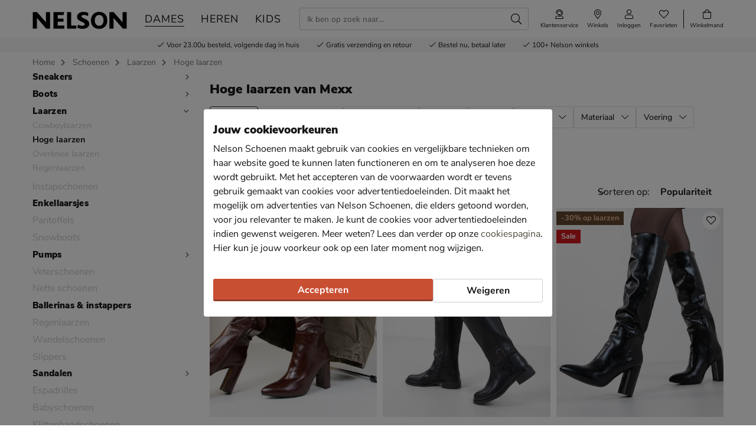

--- FILE ---
content_type: text/javascript
request_url: https://www.nelson.nl/static/nelson/bundles/SearchSuggestion-d3df55fafcfae123e91c.js
body_size: 13777
content:
!function(e){var t={};function n(r){if(t[r])return t[r].exports;var o=t[r]={i:r,l:!1,exports:{}};return e[r].call(o.exports,o,o.exports,n),o.l=!0,o.exports}n.m=e,n.c=t,n.d=function(e,t,r){n.o(e,t)||Object.defineProperty(e,t,{enumerable:!0,get:r})},n.r=function(e){"undefined"!=typeof Symbol&&Symbol.toStringTag&&Object.defineProperty(e,Symbol.toStringTag,{value:"Module"}),Object.defineProperty(e,"__esModule",{value:!0})},n.t=function(e,t){if(1&t&&(e=n(e)),8&t)return e;if(4&t&&"object"==typeof e&&e&&e.__esModule)return e;var r=Object.create(null);if(n.r(r),Object.defineProperty(r,"default",{enumerable:!0,value:e}),2&t&&"string"!=typeof e)for(var o in e)n.d(r,o,function(t){return e[t]}.bind(null,o));return r},n.n=function(e){var t=e&&e.__esModule?function(){return e.default}:function(){return e};return n.d(t,"a",t),t},n.o=function(e,t){return Object.prototype.hasOwnProperty.call(e,t)},n.p="/static/nelson/bundles/",n(n.s=146)}({0:function(e,t,n){e.exports=n(6)(0)},10:function(e,t){e.exports=vendor_46d85520725c7f21033d},11:function(e,t,n){e.exports=n(6)(893)},14:function(e,t,n){e.exports=n(10)(869)},146:function(e,t,n){e.exports=n(155)},155:function(e,t,n){"use strict";n.r(t);var r=n(0),o=n.n(r),i=n(9),a=n.n(i),l=n(76),c=n(22),s=n(19),u=n(3);var d=!1;if("undefined"!=typeof window){var f={get passive(){d=!0}};window.addEventListener("testPassive",null,f),window.removeEventListener("testPassive",null,f)}var v,p="undefined"!=typeof window&&window.navigator&&window.navigator.platform&&(/iP(ad|hone|od)/.test(window.navigator.platform)||"MacIntel"===window.navigator.platform&&window.navigator.maxTouchPoints>1),g=[],m=!1,b=-1,h=void 0,y=void 0,w=function(e){return g.some((function(t){return!(!t.options.allowTouchMove||!t.options.allowTouchMove(e))}))},O=function(e){var t=e||window.event;return!!w(t.target)||(t.touches.length>1||(t.preventDefault&&t.preventDefault(),!1))},j=function(){void 0!==y&&(document.body.style.paddingRight=y,y=void 0),void 0!==h&&(document.body.style.overflow=h,h=void 0)},_=function(e,t){if(e){if(!g.some((function(t){return t.targetElement===e}))){var n={targetElement:e,options:t||{}};g=[].concat(function(e){if(Array.isArray(e)){for(var t=0,n=Array(e.length);t<e.length;t++)n[t]=e[t];return n}return Array.from(e)}(g),[n]),p?(e.ontouchstart=function(e){1===e.targetTouches.length&&(b=e.targetTouches[0].clientY)},e.ontouchmove=function(t){1===t.targetTouches.length&&function(e,t){var n=e.targetTouches[0].clientY-b;!w(e.target)&&(t&&0===t.scrollTop&&n>0||function(e){return!!e&&e.scrollHeight-e.scrollTop<=e.clientHeight}(t)&&n<0?O(e):e.stopPropagation())}(t,e)},m||(document.addEventListener("touchmove",O,d?{passive:!1}:void 0),m=!0)):function(e){if(void 0===y){var t=!!e&&!0===e.reserveScrollBarGap,n=window.innerWidth-document.documentElement.clientWidth;t&&n>0&&(y=document.body.style.paddingRight,document.body.style.paddingRight=n+"px")}void 0===h&&(h=document.body.style.overflow,document.body.style.overflow="hidden")}(t)}}else console.error("disableBodyScroll unsuccessful - targetElement must be provided when calling disableBodyScroll on IOS devices.")},E=function(){p?(g.forEach((function(e){e.targetElement.ontouchstart=null,e.targetElement.ontouchmove=null})),m&&(document.removeEventListener("touchmove",O,d?{passive:!1}:void 0),m=!1),b=-1):j(),g=[]},x=n(16),S=n(7),k=n.n(S),P=n(17);const I=u.default.a(v||(T=["\n  color: var(--wsf-text-color);\n  display: flex;\n  align-items: center;\n  padding: 0.5rem 1rem;\n  text-decoration: none;\n  cursor: pointer;\n  ","\n  ","\n  ","\n\n  &:focus {\n    outline: none;\n  }\n\n  &:hover,\n  &:active {\n    color: var(--wsf-text-color);\n    text-decoration: none;\n  }\n"],C||(C=T.slice(0)),v=Object.freeze(Object.defineProperties(T,{raw:{value:Object.freeze(C)}}))),e=>e.isSelected&&"background-color: var(--wsf-lighter-bg-color);",e=>"manual_input"===(null==e?void 0:e.hitType)&&"padding: 1rem;",e=>0===e.groupIndex&&"\n  border-top: 1px solid var(--wsf-lighter-bg-color);\n\n  &:first-child {\n    border-top: 0;\n  }\n  ");var T,C;var M,L,F,B=e=>{const t=Object(r.useRef)(null),{focusIndex:n,groupIndex:i,handleKeyboardControls:a,hitType:l,index:c,setActiveHit:s,setFocusIndex:u}=e,d=()=>{var n,r,o;u(c),s(null!==(n=null==e?void 0:e.hit)&&void 0!==n?n:null),null===(r=t.current)||void 0===r||null===(o=r.focus)||void 0===o||o.call(r)};return Object(r.useEffect)(()=>{c===n&&d()},[n]),o.a.createElement(I,{"data-is-selected":c===n,groupIndex:i,hitType:l,isSelected:c===n,onClick:t=>{var n;null==e||null===(n=e.clickHandler)||void 0===n||n.call(e,t)},onFocus:d,onKeyDown:a,onMouseOver:d,ref:t,index:c,tabIndex:0},e.children)};function D(e,t){return t||(t=e.slice(0)),Object.freeze(Object.defineProperties(e,{raw:{value:Object.freeze(t)}}))}const N=u.default.span(M||(M=D(["\n  color: var(--wsf-medium-text-color);\n  text-decoration: none;\n  display: block;\n  font-size: 14px;\n  overflow: hidden;\n  white-space: nowrap;\n  text-overflow: ellipsis;\n  margin-top: -5px;\n\n  &:hover,\n  &:active {\n    color: var(--wsf-medium-text-color);\n    text-decoration: none;\n  }\n"]))),z=u.default.div(L||(L=D(["\n  overflow: hidden;\n  white-space: nowrap;\n  text-overflow: ellipsis;\n"]))),H=u.default.div(F||(F=D(["\n  padding-right: 0.5rem;\n\n  img {\n    height: 32px;\n    width: 32px;\n  }\n"])));var q,A,R=e=>{const{hit:t}=e;switch(t.type){case"product_listing":return o.a.createElement("div",null,t.text);case"content_page":return o.a.createElement(o.a.Fragment,null,t.icon_url&&o.a.createElement(H,null,o.a.createElement("img",{src:t.icon_url,alt:t.text})),o.a.createElement(z,null,t.text,t.sub_text&&o.a.createElement(N,null,t.sub_text)));default:return null}};function W(e,t){return t||(t=e.slice(0)),Object.freeze(Object.defineProperties(e,{raw:{value:Object.freeze(t)}}))}const $=u.default.i.attrs(e=>{var t;return{className:"fa fa-search ".concat(null!==(t=null==e?void 0:e.className)&&void 0!==t?t:"")}})(q||(q=W(["\n  padding-right: 0.5rem;\n"]))),Q=u.default.div(A||(A=W(["\n  background: #fff;\n  overflow-y: scroll;\n  overflow-wrap: break-word;\n\n  ",";\n"])),e=>(null==e?void 0:e.isFullScreenModal)?"\n    max-height: calc(100vh - 52px);\n    overflow-y: auto;\n    margin-top: 0;\n    padding-bottom: 50vh;\n  ":"\n    max-height: 70vh;\n    overflow: auto;\n  ");var K,G,U,Z=e=>{var t,n,i;const a=Object(r.useRef)(null),{focusIndex:c,handleKeyboardControls:s,isFullScreenModal:u,resetFocus:f,searchString:v,setActiveHit:b,setFocusIndex:h,setIsLoading:y,setNumHits:w,setTotalNumHits:E,targetGroup:x}=e;if(!v)return null;const{data:S,dataUpdatedAt:I,isFetching:T,isStale:C,isFetched:M}=Object(l.useQuery)(["searchSuggestions",v,x],()=>P.a.getSearchSuggestions({query:v,targetGroup:x,cancelTokenSource:k.a.CancelToken.source()}),{keepPreviousData:!0,staleTime:3e5}),L=t=>{var n;null==e||null===(n=e.clickHandler)||void 0===n||n.call(e,t)};if(Object(r.useEffect)(()=>{var e,t;f();let n=1;n+=(null==S||null===(e=S.querySuggestions)||void 0===e||null===(t=e.hits)||void 0===t?void 0:t.length)||0,w(n),E((null==S?void 0:S.totalHits)||0)},[S]),Object(r.useEffect)(()=>{y(!1)},[T,C,I]),Object(r.useEffect)(()=>((null==a?void 0:a.current)&&_(a.current),()=>{var e;(null==a?void 0:a.current)&&((e=a.current)?(g=g.filter((function(t){return t.targetElement!==e})),p?(e.ontouchstart=null,e.ontouchmove=null,m&&0===g.length&&(document.removeEventListener("touchmove",O,d?{passive:!1}:void 0),m=!1)):g.length||j()):console.error("enableBodyScroll unsuccessful - targetElement must be provided when calling enableBodyScroll on IOS devices."))}),[a.current]),void 0===S&&!M)return null;let F=0;return o.a.createElement(Q,{isFullScreenModal:u,onScroll:t=>{var n;null==e||null===(n=e.scrollHandler)||void 0===n||n.call(e,t)},"data-testid":"search-suggestion-listing",ref:a},null==S||null===(t=S.querySuggestions)||void 0===t||null===(n=t.hits)||void 0===n||null===(i=n.map)||void 0===i?void 0:i.call(n,(e,t)=>(F+=1,o.a.createElement(B,{clickHandler:L,focusIndex:c,groupIndex:t,handleKeyboardControls:s,hit:e,hitType:e.type,index:F,key:t,onFocus:()=>b(e),setActiveHit:b,setFocusIndex:h},o.a.createElement(R,{hit:e})))),o.a.createElement(B,{clickHandler:L,focusIndex:c,groupIndex:0,handleKeyboardControls:s,hitType:"manual_input",index:F+1,onFocus:()=>b(null),setActiveHit:b,setFocusIndex:h},o.a.createElement($,{"aria-hidden":"true"})," Zoek op ",o.a.createElement("strong",null,'"',v,'"')))},Y=n(11),V=n(72);function X(e,t){return t||(t=e.slice(0)),Object.freeze(Object.defineProperties(e,{raw:{value:Object.freeze(t)}}))}const J=u.default.div(K||(K=X(["\n  position: fixed;\n  width: 100%;\n  height: 100%;\n  background: rgb(0 0 0 / 50%);\n  z-index: 100;\n  top: 0;\n  left: 0;\n  bottom: 0;\n  right: 0;\n"]))),ee=Object(u.default)(Y.Container).attrs(e=>{var t;return{className:"limit-1200 ".concat(null!==(t=null==e?void 0:e.className)&&void 0!==t?t:"")}})(G||(G=X([""]))),te=u.default.div(U||(U=X(["\n  transition: all 0.3s, margin-top 0s;\n  height: 37px;\n  position: absolute;\n  left: 0;\n\n  ","\n  ","\n  ","\n\n  &.is-open {\n    ","\n    ","\n  }\n"])),e=>e.$coords.enterTop&&"margin-top: ".concat(e.$coords.enterTop,"px;"),e=>e.$coords.enterLeft&&"margin-left: ".concat(e.$coords.enterLeft,"px;"),e=>e.$coords.enterWidth&&"width: ".concat(e.$coords.enterWidth,"px;"),e=>e.$coords.activeLeft&&"margin-left: ".concat(e.$coords.activeLeft,"px;"),e=>e.$coords.activeWidth&&"width: ".concat(e.$coords.activeWidth,"px;"));var ne,re=e=>{const t=(e,t)=>{let n=null,r=null,o=null,i=null,a=null,l=null;if(e){const{x:t,width:n,top:c}=e.getBoundingClientRect();r=n,o=t,i=n+t,a=c,l=n}if(t&&null!==i){const{x:e}=t.getBoundingClientRect();n=e,r=i-e}return{activeLeft:n,activeWidth:r,enterLeft:o,enterTop:a,enterWidth:l}},n=Object(r.useRef)(null),i=Object(r.useRef)(null),{appData:a,isBodyScrollLocked:l,setShow:c,show:s,sizes:u}=e,[d,f]=Object(r.useState)(t(null==a?void 0:a.refInput,null==a?void 0:a.leftBoundElement));return Object(r.useEffect)(()=>{f(t(null==a?void 0:a.refInput,null==a?void 0:a.leftBoundElement))},[a,l,s,u]),Object(r.useEffect)(()=>{var e,t,n;null==i||null===(e=i.current)||void 0===e||null===(t=e.classList)||void 0===t||null===(n=t.toggle)||void 0===n||n.call(t,"is-open",s)},[d,s]),Object(V.a)(i,e=>{var t,r;(null==n?void 0:n.current)&&s&&(null==n||null===(t=n.current)||void 0===t||null===(r=t.contains)||void 0===r?void 0:r.call(t,e.target))&&c(!1)}),o.a.createElement(J,{ref:n},o.a.createElement(ee,{fluid:!0},o.a.createElement(te,{"data-testid":"search-suggestion-modal-wrapper",ref:i,$coords:d},e.children)))};const oe=u.default.div(ne||(ne=function(e,t){return t||(t=e.slice(0)),Object.freeze(Object.defineProperties(e,{raw:{value:Object.freeze(t)}}))}(["\n  position: fixed;\n  width: 100vw;\n  height: 100vh;\n  background: #fff;\n  z-index: 100;\n  top: 0;\n  left: 0;\n  bottom: 0;\n  right: 0;\n"])));var ie=e=>o.a.createElement(oe,{"data-testid":"search-suggestion-fullscreen-wrapper"},e.children);var ae,le,ce,se,ue,de,fe=function(e,t){const[n,o]=Object(r.useState)(null),i=n=>{o(n.key),t&&n.key===e&&t(n)},a=()=>{o(null)};return Object(r.useEffect)(()=>(window.addEventListener("keydown",i),window.addEventListener("keyup",a),()=>{window.removeEventListener("keydown",i),window.removeEventListener("keyup",a)}),[]),n},ve=n(73),pe=n(20);function ge(e,t){return t||(t=e.slice(0)),Object.freeze(Object.defineProperties(e,{raw:{value:Object.freeze(t)}}))}const me=u.default.div(ae||(ae=ge(["\n  position: relative;\n  display: flex;\n  align-items: center;\n  text-decoration: none;\n  height: ",";\n  box-shadow: ",";\n"])),e=>e.isFullScreenModal?"3.25rem":"auto",e=>e.isScrolled?"0px 3px 6px #00002975":"none"),be=u.default.input.attrs(e=>{var t;return{className:"form-control no-default-clear ".concat(null!==(t=null==e?void 0:e.className)&&void 0!==t?t:"")}})(le||(le=ge(["\n  ","\n"])),e=>(null==e?void 0:e.isFullScreenModal)?"\n    border: 0;\n    border-bottom: ".concat(e.isScrolled?"none":"1px solid var(--wsf-light-bg-color)",";\n    border-radius: 0;\n    width: calc(100% - 2rem);\n    margin: 0 auto;\n    padding-left: 1.5rem;\n    padding-right: 2rem;\n    font-size: 1.2rem;\n    color: var(--wsf-text-color);\n    outline: none !important;\n\n    &::placeholder {\n      color: var(--wsf-light-bg-color);\n    }\n  "):"\n    border-top: 0;\n    border-left: 0;\n    border-right: 0;\n    padding-right: ".concat(e.isSearching?"5rem":"2.5rem",";\n    padding-left: 1rem;\n    color: var(--wsf-text-color);\n    outline: none !important;\n\n    &::placeholder {\n      color: var(--wsf-medium-text-color);\n    }\n\n    border-bottom-left-radius: ").concat(e.isSearching?"0":"3px",";\n    border-bottom-right-radius: ").concat(e.isSearching?"0":"3px",";\n  ")),he=u.default.div(ce||(ce=ge(["\n  position: absolute;\n  right: ",";\n  display: flex;\n  height: calc(2px + 2.25rem);\n"])),e=>e.isFullScreenModal?"1rem":"0"),ye=u.default.button.attrs({className:"search-suggestion-search-btn"})(se||(se=ge(["\n  display: flex;\n  align-items: center;\n  padding: 0 0.75rem;\n  border: 0;\n  background-color: transparent;\n"]))),we=u.default.button(ue||(ue=ge(["\n  display: flex;\n  align-items: center;\n  padding: 0 0.75rem;\n  font-size: 1.125rem;\n  border: 0;\n  background-color: transparent;\n"]))),Oe=u.default.button(de||(de=ge(["\n  ","\n"])),e=>(null==e?void 0:e.isFullScreenModal)&&"\n    position: absolute;\n    width: 1.5rem;\n    text-align: center;\n    left: 0.75rem;\n    top: 1rem;\n    padding: 0;\n    border: 0;\n    background-color: transparent;\n  "),je=e=>e.isFullScreenModal?o.a.createElement(ie,e,e.children):o.a.createElement(re,e,e.children);let _e=(e,t)=>{};var Ee=e=>{var t;const n=Object(pe.a)(),i=Object(r.useRef)(null),a=Object(r.useRef)(null),[l,c]=Object(r.useState)(!1),[u,d]=Object(r.useState)({}),[f,v]=Object(r.useState)(""),[p,g]=Object(r.useState)(0),[m,b]=Object(r.useState)(0),[h,y]=Object(r.useState)(0),[w,O]=Object(r.useState)(!1),[j,S]=Object(r.useState)(!1),[k,P]=Object(r.useState)(null),[I,T]=Object(r.useState)(!1),C=Object(ve.a)(f.trim(),200),M=Object(s.useMediaQuery)({query:"(max-width: 991px)"}),L=Object(x.b)();Object(r.useEffect)(()=>()=>{E()},[]),Object(r.useEffect)(()=>{l&&(null==i?void 0:i.current)?(_(i.current),T(!0)):(E(),T(!1))},[l,i.current]),fe("Escape",()=>{c(!1)});const F=e=>{var t,n;(null==i?void 0:i.current)&&l&&!(null==i||null===(t=i.current)||void 0===t||null===(n=t.contains)||void 0===n?void 0:n.call(t,e.target))&&c(!1)};Object(r.useEffect)(()=>(document.addEventListener("focusin",F),()=>{document.removeEventListener("focusin",F)}));const B=e=>{var t;(e.preventDefault(),f)&&(null===(t=window.dataLayer)||void 0===t||t.push({event:"search",search_term:f,result_count:h}));(null==k?void 0:k.link)?window.location.href=k.link:(null==u?void 0:u.form)&&u.form.submit()},D=e=>{"ArrowUp"===e.key?(e.preventDefault(),(()=>{const e=p-1;e>=0&&g(e)})()):"ArrowDown"===e.key?(e.preventDefault(),(()=>{const e=p+1;e<=m&&g(e)})()):"Enter"===e.key?(e.preventDefault(),B(e)):a.current&&document.activeElement!==a.current&&"Tab"!==e.key&&!e.key.startsWith("Shift")&&a.current.focus()},N=()=>{g(0),P(null)};return Object(r.useEffect)(()=>{l&&a.current.focus()},[l]),Object(r.useEffect)(()=>{const e=null==u?void 0:u.refInput;e&&(e.value=f),f.trim()!==C&&S(!0)},[f]),Object(r.useEffect)(()=>{C&&N()},[C]),_e=(e,t)=>{var n;d(t),v((null==t||null===(n=t.refInput)||void 0===n?void 0:n.value)||""),c(e)},!l||(null==u?void 0:u.form)&&(null==u?void 0:u.refInput)||console.warn("Missing required params"),l&&(null==u?void 0:u.form)&&(null==u?void 0:u.refInput)?o.a.createElement("form",{action:null==u||null===(t=u.form)||void 0===t?void 0:t.action,"data-testid":"search-suggestion-form",method:"get",onSubmit:B,ref:i},o.a.createElement(je,{appData:u,isFullScreenModal:M,setShow:c,show:l,isScrolled:w,isBodyScrollLocked:I,setIsBodyScrollLocked:T,sizes:n},o.a.createElement(me,{isScrolled:w,isFullScreenModal:M},M&&o.a.createElement(Oe,{isFullScreenModal:M,type:"button",onClick:()=>{var e;c(!1),null===(e=document.getElementById("header-search-form-input"))||void 0===e||e.focus()},tabIndex:0,"aria-label":"Terug"},o.a.createElement("i",{className:"far fa-arrow-left"})),o.a.createElement(be,{"aria-label":"Zoeken",autoCapitalize:"off",autoComplete:"off",autoCorrect:"off","data-testid":"search-suggestion-input",isFullScreenModal:M,isScrolled:w,isSearching:!!C,name:"q",onChange:e=>{var t,n;v(null!==(t=null===(n=e.target)||void 0===n?void 0:n.value)&&void 0!==t?t:"")},onClick:()=>N(),onFocus:()=>N(),onKeyDown:D,placeholder:"Ik ben op zoek naar...",ref:a,spellCheck:!1,type:"search",value:f}),(C||!M)&&o.a.createElement(he,{isFullScreenModal:M},C&&o.a.createElement(we,{onClick:()=>(v(""),void a.current.focus()),"data-testid":j?"loading":"search-suggestion-reset-btn",type:"reset",tabIndex:j?-1:0,"aria-label":"Wissen"},o.a.createElement("i",{className:j?"fas fa-spinner-third fa-spin":"fa fa-times","aria-hidden":"true"})),!M&&o.a.createElement(ye,{"data-testid":"search-suggestion-search-btn",type:"submit","aria-label":"Zoeken"},o.a.createElement("i",{className:"fa fa-search","aria-hidden":"true"})))),C&&o.a.createElement(Z,{clickHandler:B,focusIndex:p,handleKeyboardControls:D,isFullScreenModal:M,numHits:m,resetFocus:N,scrollHandler:e=>{var t,n;O((null!==(t=null==e||null===(n=e.target)||void 0===n?void 0:n.scrollTop)&&void 0!==t?t:0)>0)},searchString:C,setActiveHit:P,setFocusIndex:g,setIsLoading:S,setNumHits:b,setTotalNumHits:y,targetGroup:L.target_group}))):null};const xe=document.getElementById("search-suggestion-app");if(null!==xe){const e=new l.QueryClient;a.a.render(o.a.createElement(c.a,null,o.a.createElement(l.QueryClientProvider,{client:e},o.a.createElement(Ee,null))),xe);const t=e=>{var t,n,r,o,i,a,l,c,s,u;const d=e.currentTarget,f=(null==d||null===(t=d.form)||void 0===t||null===(n=t.dataset)||void 0===n?void 0:n.searchSuggestionTopBoundElementId)?document.getElementById(null==d||null===(r=d.form)||void 0===r||null===(o=r.dataset)||void 0===o?void 0:o.searchSuggestionTopBoundElementId):null,v=(null==d||null===(i=d.form)||void 0===i||null===(a=i.dataset)||void 0===a?void 0:a.searchSuggestionLeftBoundElementId)?document.getElementById(null==d||null===(l=d.form)||void 0===l||null===(c=l.dataset)||void 0===c?void 0:c.searchSuggestionLeftBoundElementId):null;_e(!0,{contextName:null==d||null===(s=d.form)||void 0===s||null===(u=s.dataset)||void 0===u?void 0:u.searchSuggestionContext,form:null==d?void 0:d.form,refInput:d,topBoundElement:f,leftBoundElement:v})},n=document.getElementsByClassName("trigger-search-suggestion");for(let e=0;e<n.length;e+=1){const r=n[e];r.onfocus=t,r.onclick=t,r.onkeypress=t}}},16:function(e,t,n){"use strict";n.d(t,"b",(function(){return f}));var r=n(0),o=n.n(r),i=n(11),a=n(18);function l(e,t){var n=Object.keys(e);if(Object.getOwnPropertySymbols){var r=Object.getOwnPropertySymbols(e);t&&(r=r.filter((function(t){return Object.getOwnPropertyDescriptor(e,t).enumerable}))),n.push.apply(n,r)}return n}function c(e){for(var t=1;t<arguments.length;t++){var n=null!=arguments[t]?arguments[t]:{};t%2?l(Object(n),!0).forEach((function(t){s(e,t,n[t])})):Object.getOwnPropertyDescriptors?Object.defineProperties(e,Object.getOwnPropertyDescriptors(n)):l(Object(n)).forEach((function(t){Object.defineProperty(e,t,Object.getOwnPropertyDescriptor(n,t))}))}return e}function s(e,t,n){return(t=function(e){var t=function(e,t){if("object"!=typeof e||!e)return e;var n=e[Symbol.toPrimitive];if(void 0!==n){var r=n.call(e,t||"default");if("object"!=typeof r)return r;throw new TypeError("@@toPrimitive must return a primitive value.")}return("string"===t?String:Number)(e)}(e,"string");return"symbol"==typeof t?t:t+""}(t))in e?Object.defineProperty(e,t,{value:n,enumerable:!0,configurable:!0,writable:!0}):e[t]=n,e}const u=Object(r.createContext)({account:{endpoints:{login:"",reset_password_request:""}},geolocation:{cookie:"",cookie_ttl:0,device_cache_ttl:0},mapbox:{token:""},basket:{endpoints:{add:"",update:"",offers:"",select_offer:"",dismiss_offer:""}},catalogue:{endpoints:{cross_sell_products:"",product:"",search:"",search_suggestions:"",in_store_availability:""}},debug:!1,in_store_availability:{enabled:!1},product_alert:{endpoints:{stock_alert:""}},target_group:null,urls:{basket_overview:""},setPageAlertMessages:e=>{}}),d=e=>{const{message:t}=e,[n,a]=Object(r.useState)(!0);return n?o.a.createElement(i.Alert,{variant:t.attributes.tags,onClose:()=>a(!1),className:"alert-dismissible alert-scoped-".concat(t.attributes.scope)},t.attributes.message,o.a.createElement("button",{type:"button",className:"close",onClick:()=>a(!1)},o.a.createElement("i",{className:"far fa-times"}))):null},f=()=>{const e=Object(r.useContext)(u);if(void 0===e)throw new Error("useWSFSettings must be used within an WSFSettingsProvider");return e};t.a=e=>{const[t,n]=Object(r.useState)([]),l=document.getElementById("messages"),s=()=>{n([])};return Object(r.useEffect)(()=>{l&&t.length>0&&l.scrollIntoView({behavior:"smooth",block:"end"})},[t]),Object(r.useEffect)(()=>(document.addEventListener("beforePageMessagesCleared",s),()=>{document.removeEventListener("beforePageMessagesCleared",s)}),[]),o.a.createElement(u.Provider,{value:c(c({},wsf_settings),{},{setPageAlertMessages:n})},e.children,l&&o.a.createElement(a.a,{id:"messages"},t.map(e=>o.a.createElement(i.Col,{key:e.attributes.timestamp},o.a.createElement(d,{message:e})))))}},17:function(e,t,n){"use strict";var r=n(7),o=n.n(r),i=n(2);function a(e,t){var n=Object.keys(e);if(Object.getOwnPropertySymbols){var r=Object.getOwnPropertySymbols(e);t&&(r=r.filter((function(t){return Object.getOwnPropertyDescriptor(e,t).enumerable}))),n.push.apply(n,r)}return n}function l(e){for(var t=1;t<arguments.length;t++){var n=null!=arguments[t]?arguments[t]:{};t%2?a(Object(n),!0).forEach((function(t){c(e,t,n[t])})):Object.getOwnPropertyDescriptors?Object.defineProperties(e,Object.getOwnPropertyDescriptors(n)):a(Object(n)).forEach((function(t){Object.defineProperty(e,t,Object.getOwnPropertyDescriptor(n,t))}))}return e}function c(e,t,n){return(t=function(e){var t=function(e,t){if("object"!=typeof e||!e)return e;var n=e[Symbol.toPrimitive];if(void 0!==n){var r=n.call(e,t||"default");if("object"!=typeof r)return r;throw new TypeError("@@toPrimitive must return a primitive value.")}return("string"===t?String:Number)(e)}(e,"string");return"symbol"==typeof t?t:t+""}(t))in e?Object.defineProperty(e,t,{value:n,enumerable:!0,configurable:!0,writable:!0}):e[t]=n,e}o.a.defaults.xsrfCookieName="csrftoken",o.a.defaults.xsrfHeaderName="X-CSRFTOKEN",o.a.defaults.timeout=1e4;const s=new class{constructor(e){this.api=o.a.create({baseURL:e,withCredentials:!0})}crossSellProductsListing(e){const t={product_ids:e.productIds.join()};return(null==e?void 0:e.excludeProductIds)&&(t.exclude_product_ids=e.excludeProductIds.join()),(null==e?void 0:e.size)&&(t.page_size=e.size),this.api.get(wsf_settings.catalogue.endpoints.cross_sell_products,{params:t}).then(e=>e.data)}getProductDetail(e){return this.api.get("".concat(wsf_settings.catalogue.endpoints.product).concat(e.productId),{cancelToken:e.cancelToken}).then(t=>(i.a.state.basket.num_items=t.data.basket.num_items,l(l({},t.data),(null==e?void 0:e.listingInfo)?{listing:null==e?void 0:e.listingInfo}:{})))}addToBasket(e){return this.api.post(wsf_settings.basket.endpoints.add,{product_id:e.productId,quantity:e.quantity||1,category:e.category,include_messages:!0,include_offer_listing:e.includeBasketOfferListing,html_only:!0}).then(e=>(i.a.state.basket.num_items=e.data.basket.num_items,i.a.state.html.basket_detail=e.data.html.basket_detail,e.data))}registerStockAlertNotification(e){return this.api.post(wsf_settings.product_alert.endpoints.stock_alert,{product_id:e.productId,email:e.email}).then(e=>e.data)}getProductStockInStores(e){const t={params:{product_id:e.productId,child_id:e.childId,in_stock_only:e.inStock,dist_from_lat:e.distFromLat,dist_from_lng:e.distFromLng}};return(null==e?void 0:e.cancelToken)&&(t.cancelToken=e.cancelToken),this.api.get(wsf_settings.catalogue.endpoints.in_store_availability,t).then(e=>e.data)}getSearchSuggestions(e){const t={params:{q:e.query,target_group:e.targetGroup}};(null==e?void 0:e.cancelTokenSource)&&(t.cancelToken=e.cancelTokenSource.token);const n=this.api.get(wsf_settings.catalogue.endpoints.search_suggestions,t).then(e=>{var t,n,r,o,i;return{querySuggestions:{hits:null===(t=e.data)||void 0===t||null===(n=t.query_suggestions)||void 0===n?void 0:n.hits},totalHits:null===(r=e.data)||void 0===r||null===(o=r.query_suggestions)||void 0===o||null===(i=o.meta)||void 0===i?void 0:i.total_hits}});return n.cancel=()=>{var t,n;null==e||null===(t=e.cancelTokenSource)||void 0===t||null===(n=t.cancel)||void 0===n||n.call(t,"Query was cancelled by React Query")},n}login(e){return this.api.post(wsf_settings.account.endpoints.login,{email:e.email,password:e.password},{cancelToken:e.cancelToken}).then(e=>e.data)}resetPasswordRequest(e){return this.api.post(wsf_settings.account.endpoints.reset_password_request,{email:e.email,next:e.next}).then(e=>e.data)}getBasketOffers(){return this.api.get(wsf_settings.basket.endpoints.offers).then(e=>e.data)}addBasketOffer(e){return this.api.post(wsf_settings.basket.endpoints.select_offer,{basket_offer_id:e.id,type:"id",html_only:!0}).then(e=>e.data)}removeBasketOffer(e){return this.api.delete("".concat(wsf_settings.basket.endpoints.dismiss_offer).concat(e.id)).then(e=>e.data)}};t.a=s},18:function(e,t,n){"use strict";var r=n(9),o=n.n(r);t.a=e=>{let{id:t,children:n}=e;const r=document.getElementById(t);if(null===r)throw new Error('Cannot find dom target element "'.concat(t,'" to createPortal with '));return o.a.createPortal(n,r)}},19:function(e,t,n){e.exports=n(6)(903)},2:function(e,t,n){"use strict";(function(e){function r(e,t){var n=Object.keys(e);if(Object.getOwnPropertySymbols){var r=Object.getOwnPropertySymbols(e);t&&(r=r.filter((function(t){return Object.getOwnPropertyDescriptor(e,t).enumerable}))),n.push.apply(n,r)}return n}function o(e){for(var t=1;t<arguments.length;t++){var n=null!=arguments[t]?arguments[t]:{};t%2?r(Object(n),!0).forEach((function(t){i(e,t,n[t])})):Object.getOwnPropertyDescriptors?Object.defineProperties(e,Object.getOwnPropertyDescriptors(n)):r(Object(n)).forEach((function(t){Object.defineProperty(e,t,Object.getOwnPropertyDescriptor(n,t))}))}return e}function i(e,t,n){return(t=function(e){var t=function(e,t){if("object"!=typeof e||!e)return e;var n=e[Symbol.toPrimitive];if(void 0!==n){var r=n.call(e,t||"default");if("object"!=typeof r)return r;throw new TypeError("@@toPrimitive must return a primitive value.")}return("string"===t?String:Number)(e)}(e,"string");return"symbol"==typeof t?t:t+""}(t))in e?Object.defineProperty(e,t,{value:n,enumerable:!0,configurable:!0,writable:!0}):e[t]=n,e}n.d(t,"a",(function(){return l}));const a={url:void 0,initial_page_replace_url:!0,canonical_url:void 0,query_params:{category:void 0},breadcrumbs:[],messages:[],clearMessagesBefore:!0,pagination_mode:"scroll",pagination:{total_items:0},pagination_params:{},basket:{num_items:0},wishlist:{num_items:0},action:void 0,html:{basket_detail:void 0,breadcrumbs:void 0,checkout_sidebar:void 0,creative_content:void 0,filters:void 0,homeDeliveryShippingCheckoutCardHeader:void 0,homeDeliveryShippingCheckoutCardContent:void 0,navigation:void 0,pagination:void 0,products:void 0,seo_content:void 0,sub_categories:void 0,title:void 0},search_reset_url:void 0,unfiltered_url:void 0,request_handled:void 0,account:{email:"",first_name:"",is_authenticated:!1}},l={getContext:()=>(window.wsf_context||(window.wsf_context={state:e.observable(o(o({},a),pageInitialState))}),window.wsf_context)}.getContext()}).call(this,n(14))},20:function(e,t,n){"use strict";var r=n(0);t.a=function(){const[e,t]=Object(r.useState)({width:void 0,height:void 0});return Object(r.useEffect)(()=>{function e(){t({width:window.innerWidth,height:window.innerHeight})}return window.addEventListener("resize",e),e(),()=>window.removeEventListener("resize",e)},[]),e}},21:function(e,t,n){e.exports=n(6)(873)},22:function(e,t,n){"use strict";var r=n(0),o=n.n(r),i=n(21),a=n(16),l=n(19),c=n(4),s=n(20);const u={isFullScreenModalMediaQuery:"(max-width: 767px) and (min-height: 376px)",isFullScreenModal:!1,isMobile:c.d,isNotPC:c.e,isPC:c.f,isTablet:c.g,windowSizes:{height:void 0,width:void 0}},d=o.a.createContext(u);var f=e=>{const{children:t,isFullScreenModalMediaQuery:n}=e,r=Object(l.useMediaQuery)({query:n||"(max-width: 767px) and (min-height: 376px)"}),i=Object(s.a)();return o.a.createElement(d.Provider,{value:{isFullScreenModal:r,isMobile:c.d,isNotPC:c.e,isPC:c.f,isTablet:c.g,windowSizes:i}},t)};t.a=e=>{let{children:t}=e;return o.a.createElement(i.ErrorBoundary,null,o.a.createElement(a.a,null,o.a.createElement(f,null,t)))}},3:function(e,t,n){e.exports=n(6)(904)},4:function(e,t,n){"use strict";function r(e,t){var n=Object.keys(e);if(Object.getOwnPropertySymbols){var r=Object.getOwnPropertySymbols(e);t&&(r=r.filter((function(t){return Object.getOwnPropertyDescriptor(e,t).enumerable}))),n.push.apply(n,r)}return n}function o(e){for(var t=1;t<arguments.length;t++){var n=null!=arguments[t]?arguments[t]:{};t%2?r(Object(n),!0).forEach((function(t){i(e,t,n[t])})):Object.getOwnPropertyDescriptors?Object.defineProperties(e,Object.getOwnPropertyDescriptors(n)):r(Object(n)).forEach((function(t){Object.defineProperty(e,t,Object.getOwnPropertyDescriptor(n,t))}))}return e}function i(e,t,n){return(t=function(e){var t=function(e,t){if("object"!=typeof e||!e)return e;var n=e[Symbol.toPrimitive];if(void 0!==n){var r=n.call(e,t||"default");if("object"!=typeof r)return r;throw new TypeError("@@toPrimitive must return a primitive value.")}return("string"===t?String:Number)(e)}(e,"string");return"symbol"==typeof t?t:t+""}(t))in e?Object.defineProperty(e,t,{value:n,enumerable:!0,configurable:!0,writable:!0}):e[t]=n,e}n.d(t,"c",(function(){return a})),n.d(t,"a",(function(){return l})),n.d(t,"b",(function(){return c})),n.d(t,"f",(function(){return u})),n.d(t,"d",(function(){return d})),n.d(t,"g",(function(){return f})),n.d(t,"e",(function(){return v}));const a=(e,t)=>{const n=o({},e),r={id:t,activeChild:null};if(r.rollup_attributes=[...e.extra.rollup_attributes],r.pricing=o({},e.extra.pricing),r.product_attributes=o({},e.product_attributes),r.catalogue_number=e.catalogue_number,"PARENT"===e.structure){var i,a;const n=null===(i=e.child_products)||void 0===i||null===(a=i.products)||void 0===a?void 0:a.find(e=>e.id===t);void 0!==n&&(r.catalogue_number=n.catalogue_number,r.rollup_attributes.push(n.rollup_attribute),r.pricing=o({},n.extra.pricing),r.product_attributes=o(o({},e.product_attributes),n.attributes),r.activeChild=n)}return n.selected_info=r,n},l=e=>"string"!=typeof e?"":e.charAt(0).toUpperCase()+e.slice(1),c=e=>{var t,n,r,o,i;return{type:"ScopeMessage",attributes:{level:null!==(t=null==e?void 0:e.level)&&void 0!==t?t:99,message:null!==(n=null==e?void 0:e.message)&&void 0!==n?n:"Helaas is er iets fout gegaan, probeer het later nogmaals",tags:null!==(r=null==e?void 0:e.tags)&&void 0!==r?r:"error",scope:null!==(o=e.scope)&&void 0!==o?o:"internal",timestamp:null!==(i=null==e?void 0:e.timestamp)&&void 0!==i?i:(new Date).getTime()}}},s=document.querySelector("html").classList,u=s.contains("is-pc"),d=s.contains("is-mobile"),f=s.contains("is-tablet"),v=s.contains("is-not-pc")},6:function(e,t){e.exports=vendor_react_46d85520725c7f21033d},7:function(e,t,n){e.exports=n(6)(876)},72:function(e,t,n){"use strict";var r=n(0);t.a=(e,t)=>{const n=n=>{e.current&&!e.current.contains(n.target)&&t(n)};Object(r.useEffect)(()=>(document.addEventListener("click",n),()=>{document.removeEventListener("click",n)}))}},73:function(e,t,n){"use strict";n.d(t,"a",(function(){return o}));var r=n(0);function o(e,t){const[n,o]=Object(r.useState)(e);return Object(r.useEffect)(()=>{const n=setTimeout(()=>{o(e)},t);return()=>{clearTimeout(n)}},[e]),n}},76:function(e,t,n){e.exports=n(6)(900)},9:function(e,t,n){e.exports=n(6)(108)}});
//# sourceMappingURL=SearchSuggestion-d3df55fafcfae123e91c.js.map